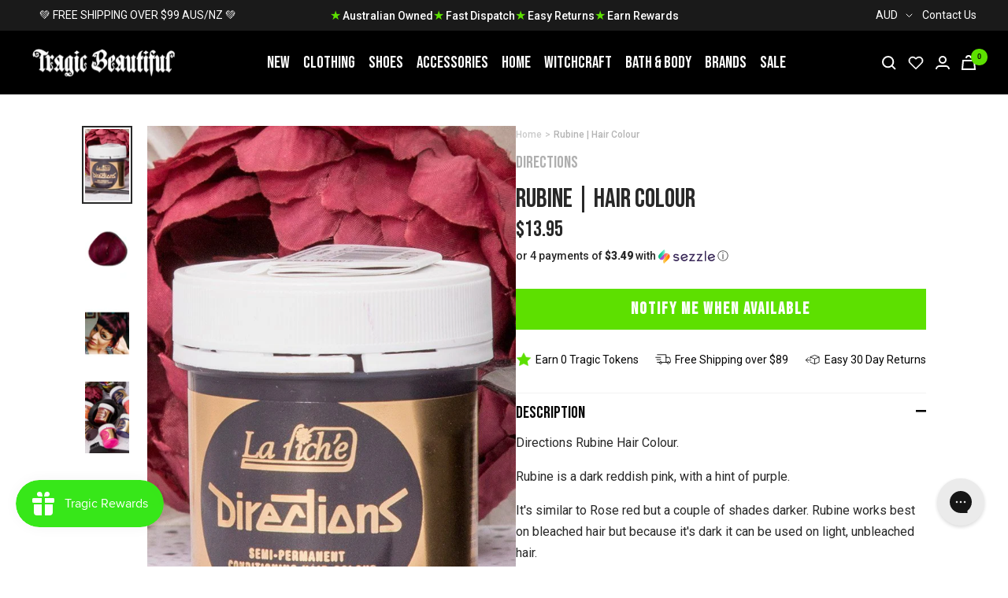

--- FILE ---
content_type: text/javascript; charset=utf-8
request_url: https://www.tragicbeautiful.com/products/rubine-hair-dye.js
body_size: 547
content:
{"id":649610952765,"title":"Rubine | Hair Colour","handle":"rubine-hair-dye","description":"\u003cp\u003eDirections Rubine Hair Colour.\u003c\/p\u003e\n\u003cp\u003eRubine is a dark reddish pink, with a hint of purple.\u003c\/p\u003e\n\u003cp\u003eIt's similar to Rose red but a couple of shades darker. Rubine works best on bleached hair but because it's dark it can be used on light, unbleached hair.\u003c\/p\u003e\n\u003cp\u003e\u003cbr\u003eAlways carry out a patch test on your skin first to make sure that Directions dye is suitable for you.\u003c\/p\u003e","published_at":"2018-04-11T21:03:19+10:00","created_at":"2018-04-11T21:03:20+10:00","vendor":"Directions","type":"Beauty","tags":["beautyhair","beautyhairdye","hairdyedark","hairdyepink","hairdyered","meta-related-collection-hair","meta-related-collection-hair-dye","No Returns","NOTVIP","Pink","SHOPPINGFEED"],"price":1395,"price_min":1395,"price_max":1395,"available":false,"price_varies":false,"compare_at_price":null,"compare_at_price_min":0,"compare_at_price_max":0,"compare_at_price_varies":false,"variants":[{"id":7413873901629,"title":"Default Title","option1":"Default Title","option2":null,"option3":null,"sku":"DRHRU","requires_shipping":true,"taxable":true,"featured_image":null,"available":false,"name":"Rubine | Hair Colour","public_title":null,"options":["Default Title"],"price":1395,"weight":110,"compare_at_price":null,"inventory_management":"shopify","barcode":"5034843001141","requires_selling_plan":false,"selling_plan_allocations":[]}],"images":["\/\/cdn.shopify.com\/s\/files\/1\/0009\/0023\/5325\/products\/Rubine-Hair-Colour-Directions.jpg?v=1639415696","\/\/cdn.shopify.com\/s\/files\/1\/0009\/0023\/5325\/products\/Rubine-Hair-Colour-Directions-2.jpg?v=1639415701","\/\/cdn.shopify.com\/s\/files\/1\/0009\/0023\/5325\/products\/Rubine-Hair-Colour-Directions-3.jpg?v=1639415706","\/\/cdn.shopify.com\/s\/files\/1\/0009\/0023\/5325\/products\/Rubine-Hair-Colour-Directions-4.jpg?v=1639415711"],"featured_image":"\/\/cdn.shopify.com\/s\/files\/1\/0009\/0023\/5325\/products\/Rubine-Hair-Colour-Directions.jpg?v=1639415696","options":[{"name":"Title","position":1,"values":["Default Title"]}],"url":"\/products\/rubine-hair-dye","media":[{"alt":"Rubine Hair Dye-Directions-Tragic Beautiful","id":20826331512893,"position":1,"preview_image":{"aspect_ratio":0.619,"height":1050,"width":650,"src":"https:\/\/cdn.shopify.com\/s\/files\/1\/0009\/0023\/5325\/products\/Rubine-Hair-Colour-Directions.jpg?v=1639415696"},"aspect_ratio":0.619,"height":1050,"media_type":"image","src":"https:\/\/cdn.shopify.com\/s\/files\/1\/0009\/0023\/5325\/products\/Rubine-Hair-Colour-Directions.jpg?v=1639415696","width":650},{"alt":"Rubine Hair Dye-Directions-Tragic Beautiful","id":20826331709501,"position":2,"preview_image":{"aspect_ratio":0.619,"height":1453,"width":900,"src":"https:\/\/cdn.shopify.com\/s\/files\/1\/0009\/0023\/5325\/products\/Rubine-Hair-Colour-Directions-2.jpg?v=1639415701"},"aspect_ratio":0.619,"height":1453,"media_type":"image","src":"https:\/\/cdn.shopify.com\/s\/files\/1\/0009\/0023\/5325\/products\/Rubine-Hair-Colour-Directions-2.jpg?v=1639415701","width":900},{"alt":"Rubine Hair Dye-Directions-Tragic Beautiful","id":20826331807805,"position":3,"preview_image":{"aspect_ratio":0.619,"height":861,"width":533,"src":"https:\/\/cdn.shopify.com\/s\/files\/1\/0009\/0023\/5325\/products\/Rubine-Hair-Colour-Directions-3.jpg?v=1639415706"},"aspect_ratio":0.619,"height":861,"media_type":"image","src":"https:\/\/cdn.shopify.com\/s\/files\/1\/0009\/0023\/5325\/products\/Rubine-Hair-Colour-Directions-3.jpg?v=1639415706","width":533},{"alt":"Rubine Hair Dye-Directions-Tragic Beautiful","id":20826332004413,"position":4,"preview_image":{"aspect_ratio":0.619,"height":1050,"width":650,"src":"https:\/\/cdn.shopify.com\/s\/files\/1\/0009\/0023\/5325\/products\/Rubine-Hair-Colour-Directions-4.jpg?v=1639415711"},"aspect_ratio":0.619,"height":1050,"media_type":"image","src":"https:\/\/cdn.shopify.com\/s\/files\/1\/0009\/0023\/5325\/products\/Rubine-Hair-Colour-Directions-4.jpg?v=1639415711","width":650}],"requires_selling_plan":false,"selling_plan_groups":[]}

--- FILE ---
content_type: text/javascript; charset=utf-8
request_url: https://www.tragicbeautiful.com/products/rubine-hair-dye.js
body_size: 600
content:
{"id":649610952765,"title":"Rubine | Hair Colour","handle":"rubine-hair-dye","description":"\u003cp\u003eDirections Rubine Hair Colour.\u003c\/p\u003e\n\u003cp\u003eRubine is a dark reddish pink, with a hint of purple.\u003c\/p\u003e\n\u003cp\u003eIt's similar to Rose red but a couple of shades darker. Rubine works best on bleached hair but because it's dark it can be used on light, unbleached hair.\u003c\/p\u003e\n\u003cp\u003e\u003cbr\u003eAlways carry out a patch test on your skin first to make sure that Directions dye is suitable for you.\u003c\/p\u003e","published_at":"2018-04-11T21:03:19+10:00","created_at":"2018-04-11T21:03:20+10:00","vendor":"Directions","type":"Beauty","tags":["beautyhair","beautyhairdye","hairdyedark","hairdyepink","hairdyered","meta-related-collection-hair","meta-related-collection-hair-dye","No Returns","NOTVIP","Pink","SHOPPINGFEED"],"price":1395,"price_min":1395,"price_max":1395,"available":false,"price_varies":false,"compare_at_price":null,"compare_at_price_min":0,"compare_at_price_max":0,"compare_at_price_varies":false,"variants":[{"id":7413873901629,"title":"Default Title","option1":"Default Title","option2":null,"option3":null,"sku":"DRHRU","requires_shipping":true,"taxable":true,"featured_image":null,"available":false,"name":"Rubine | Hair Colour","public_title":null,"options":["Default Title"],"price":1395,"weight":110,"compare_at_price":null,"inventory_management":"shopify","barcode":"5034843001141","requires_selling_plan":false,"selling_plan_allocations":[]}],"images":["\/\/cdn.shopify.com\/s\/files\/1\/0009\/0023\/5325\/products\/Rubine-Hair-Colour-Directions.jpg?v=1639415696","\/\/cdn.shopify.com\/s\/files\/1\/0009\/0023\/5325\/products\/Rubine-Hair-Colour-Directions-2.jpg?v=1639415701","\/\/cdn.shopify.com\/s\/files\/1\/0009\/0023\/5325\/products\/Rubine-Hair-Colour-Directions-3.jpg?v=1639415706","\/\/cdn.shopify.com\/s\/files\/1\/0009\/0023\/5325\/products\/Rubine-Hair-Colour-Directions-4.jpg?v=1639415711"],"featured_image":"\/\/cdn.shopify.com\/s\/files\/1\/0009\/0023\/5325\/products\/Rubine-Hair-Colour-Directions.jpg?v=1639415696","options":[{"name":"Title","position":1,"values":["Default Title"]}],"url":"\/products\/rubine-hair-dye","media":[{"alt":"Rubine Hair Dye-Directions-Tragic Beautiful","id":20826331512893,"position":1,"preview_image":{"aspect_ratio":0.619,"height":1050,"width":650,"src":"https:\/\/cdn.shopify.com\/s\/files\/1\/0009\/0023\/5325\/products\/Rubine-Hair-Colour-Directions.jpg?v=1639415696"},"aspect_ratio":0.619,"height":1050,"media_type":"image","src":"https:\/\/cdn.shopify.com\/s\/files\/1\/0009\/0023\/5325\/products\/Rubine-Hair-Colour-Directions.jpg?v=1639415696","width":650},{"alt":"Rubine Hair Dye-Directions-Tragic Beautiful","id":20826331709501,"position":2,"preview_image":{"aspect_ratio":0.619,"height":1453,"width":900,"src":"https:\/\/cdn.shopify.com\/s\/files\/1\/0009\/0023\/5325\/products\/Rubine-Hair-Colour-Directions-2.jpg?v=1639415701"},"aspect_ratio":0.619,"height":1453,"media_type":"image","src":"https:\/\/cdn.shopify.com\/s\/files\/1\/0009\/0023\/5325\/products\/Rubine-Hair-Colour-Directions-2.jpg?v=1639415701","width":900},{"alt":"Rubine Hair Dye-Directions-Tragic Beautiful","id":20826331807805,"position":3,"preview_image":{"aspect_ratio":0.619,"height":861,"width":533,"src":"https:\/\/cdn.shopify.com\/s\/files\/1\/0009\/0023\/5325\/products\/Rubine-Hair-Colour-Directions-3.jpg?v=1639415706"},"aspect_ratio":0.619,"height":861,"media_type":"image","src":"https:\/\/cdn.shopify.com\/s\/files\/1\/0009\/0023\/5325\/products\/Rubine-Hair-Colour-Directions-3.jpg?v=1639415706","width":533},{"alt":"Rubine Hair Dye-Directions-Tragic Beautiful","id":20826332004413,"position":4,"preview_image":{"aspect_ratio":0.619,"height":1050,"width":650,"src":"https:\/\/cdn.shopify.com\/s\/files\/1\/0009\/0023\/5325\/products\/Rubine-Hair-Colour-Directions-4.jpg?v=1639415711"},"aspect_ratio":0.619,"height":1050,"media_type":"image","src":"https:\/\/cdn.shopify.com\/s\/files\/1\/0009\/0023\/5325\/products\/Rubine-Hair-Colour-Directions-4.jpg?v=1639415711","width":650}],"requires_selling_plan":false,"selling_plan_groups":[]}

--- FILE ---
content_type: text/javascript; charset=utf-8
request_url: https://www.tragicbeautiful.com/products/rubine-hair-dye.js
body_size: 360
content:
{"id":649610952765,"title":"Rubine | Hair Colour","handle":"rubine-hair-dye","description":"\u003cp\u003eDirections Rubine Hair Colour.\u003c\/p\u003e\n\u003cp\u003eRubine is a dark reddish pink, with a hint of purple.\u003c\/p\u003e\n\u003cp\u003eIt's similar to Rose red but a couple of shades darker. Rubine works best on bleached hair but because it's dark it can be used on light, unbleached hair.\u003c\/p\u003e\n\u003cp\u003e\u003cbr\u003eAlways carry out a patch test on your skin first to make sure that Directions dye is suitable for you.\u003c\/p\u003e","published_at":"2018-04-11T21:03:19+10:00","created_at":"2018-04-11T21:03:20+10:00","vendor":"Directions","type":"Beauty","tags":["beautyhair","beautyhairdye","hairdyedark","hairdyepink","hairdyered","meta-related-collection-hair","meta-related-collection-hair-dye","No Returns","NOTVIP","Pink","SHOPPINGFEED"],"price":1395,"price_min":1395,"price_max":1395,"available":false,"price_varies":false,"compare_at_price":null,"compare_at_price_min":0,"compare_at_price_max":0,"compare_at_price_varies":false,"variants":[{"id":7413873901629,"title":"Default Title","option1":"Default Title","option2":null,"option3":null,"sku":"DRHRU","requires_shipping":true,"taxable":true,"featured_image":null,"available":false,"name":"Rubine | Hair Colour","public_title":null,"options":["Default Title"],"price":1395,"weight":110,"compare_at_price":null,"inventory_management":"shopify","barcode":"5034843001141","requires_selling_plan":false,"selling_plan_allocations":[]}],"images":["\/\/cdn.shopify.com\/s\/files\/1\/0009\/0023\/5325\/products\/Rubine-Hair-Colour-Directions.jpg?v=1639415696","\/\/cdn.shopify.com\/s\/files\/1\/0009\/0023\/5325\/products\/Rubine-Hair-Colour-Directions-2.jpg?v=1639415701","\/\/cdn.shopify.com\/s\/files\/1\/0009\/0023\/5325\/products\/Rubine-Hair-Colour-Directions-3.jpg?v=1639415706","\/\/cdn.shopify.com\/s\/files\/1\/0009\/0023\/5325\/products\/Rubine-Hair-Colour-Directions-4.jpg?v=1639415711"],"featured_image":"\/\/cdn.shopify.com\/s\/files\/1\/0009\/0023\/5325\/products\/Rubine-Hair-Colour-Directions.jpg?v=1639415696","options":[{"name":"Title","position":1,"values":["Default Title"]}],"url":"\/products\/rubine-hair-dye","media":[{"alt":"Rubine Hair Dye-Directions-Tragic Beautiful","id":20826331512893,"position":1,"preview_image":{"aspect_ratio":0.619,"height":1050,"width":650,"src":"https:\/\/cdn.shopify.com\/s\/files\/1\/0009\/0023\/5325\/products\/Rubine-Hair-Colour-Directions.jpg?v=1639415696"},"aspect_ratio":0.619,"height":1050,"media_type":"image","src":"https:\/\/cdn.shopify.com\/s\/files\/1\/0009\/0023\/5325\/products\/Rubine-Hair-Colour-Directions.jpg?v=1639415696","width":650},{"alt":"Rubine Hair Dye-Directions-Tragic Beautiful","id":20826331709501,"position":2,"preview_image":{"aspect_ratio":0.619,"height":1453,"width":900,"src":"https:\/\/cdn.shopify.com\/s\/files\/1\/0009\/0023\/5325\/products\/Rubine-Hair-Colour-Directions-2.jpg?v=1639415701"},"aspect_ratio":0.619,"height":1453,"media_type":"image","src":"https:\/\/cdn.shopify.com\/s\/files\/1\/0009\/0023\/5325\/products\/Rubine-Hair-Colour-Directions-2.jpg?v=1639415701","width":900},{"alt":"Rubine Hair Dye-Directions-Tragic Beautiful","id":20826331807805,"position":3,"preview_image":{"aspect_ratio":0.619,"height":861,"width":533,"src":"https:\/\/cdn.shopify.com\/s\/files\/1\/0009\/0023\/5325\/products\/Rubine-Hair-Colour-Directions-3.jpg?v=1639415706"},"aspect_ratio":0.619,"height":861,"media_type":"image","src":"https:\/\/cdn.shopify.com\/s\/files\/1\/0009\/0023\/5325\/products\/Rubine-Hair-Colour-Directions-3.jpg?v=1639415706","width":533},{"alt":"Rubine Hair Dye-Directions-Tragic Beautiful","id":20826332004413,"position":4,"preview_image":{"aspect_ratio":0.619,"height":1050,"width":650,"src":"https:\/\/cdn.shopify.com\/s\/files\/1\/0009\/0023\/5325\/products\/Rubine-Hair-Colour-Directions-4.jpg?v=1639415711"},"aspect_ratio":0.619,"height":1050,"media_type":"image","src":"https:\/\/cdn.shopify.com\/s\/files\/1\/0009\/0023\/5325\/products\/Rubine-Hair-Colour-Directions-4.jpg?v=1639415711","width":650}],"requires_selling_plan":false,"selling_plan_groups":[]}